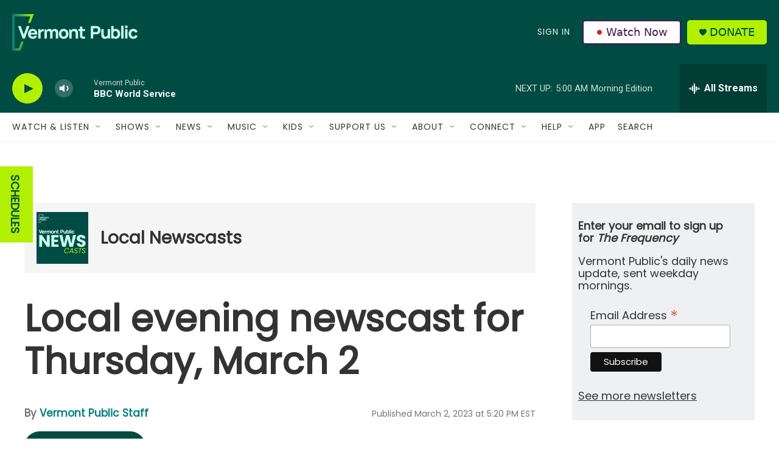

--- FILE ---
content_type: text/html; charset=utf-8
request_url: https://www.google.com/recaptcha/api2/aframe
body_size: 250
content:
<!DOCTYPE HTML><html><head><meta http-equiv="content-type" content="text/html; charset=UTF-8"></head><body><script nonce="_FyY8YO4-0HPThew5zujyQ">/** Anti-fraud and anti-abuse applications only. See google.com/recaptcha */ try{var clients={'sodar':'https://pagead2.googlesyndication.com/pagead/sodar?'};window.addEventListener("message",function(a){try{if(a.source===window.parent){var b=JSON.parse(a.data);var c=clients[b['id']];if(c){var d=document.createElement('img');d.src=c+b['params']+'&rc='+(localStorage.getItem("rc::a")?sessionStorage.getItem("rc::b"):"");window.document.body.appendChild(d);sessionStorage.setItem("rc::e",parseInt(sessionStorage.getItem("rc::e")||0)+1);localStorage.setItem("rc::h",'1768802066979');}}}catch(b){}});window.parent.postMessage("_grecaptcha_ready", "*");}catch(b){}</script></body></html>